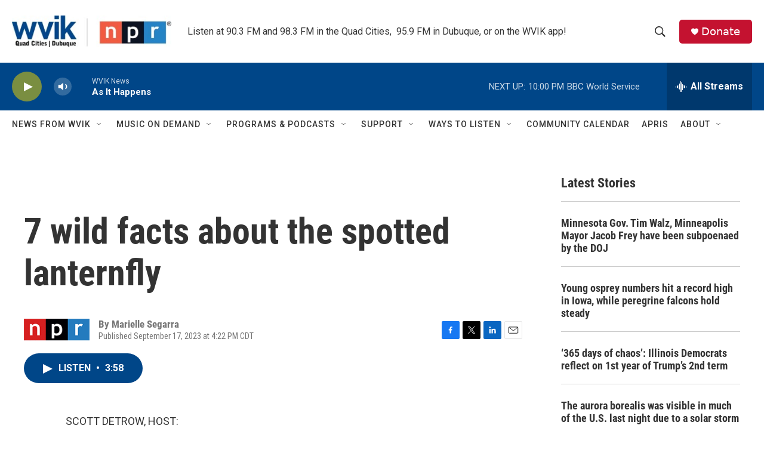

--- FILE ---
content_type: text/html; charset=utf-8
request_url: https://www.google.com/recaptcha/api2/aframe
body_size: -87
content:
<!DOCTYPE HTML><html><head><meta http-equiv="content-type" content="text/html; charset=UTF-8"></head><body><script nonce="AJtpTFWXFp7CknmocK81rg">/** Anti-fraud and anti-abuse applications only. See google.com/recaptcha */ try{var clients={'sodar':'https://pagead2.googlesyndication.com/pagead/sodar?'};window.addEventListener("message",function(a){try{if(a.source===window.parent){var b=JSON.parse(a.data);var c=clients[b['id']];if(c){var d=document.createElement('img');d.src=c+b['params']+'&rc='+(localStorage.getItem("rc::a")?sessionStorage.getItem("rc::b"):"");window.document.body.appendChild(d);sessionStorage.setItem("rc::e",parseInt(sessionStorage.getItem("rc::e")||0)+1);localStorage.setItem("rc::h",'1768966680249');}}}catch(b){}});window.parent.postMessage("_grecaptcha_ready", "*");}catch(b){}</script></body></html>